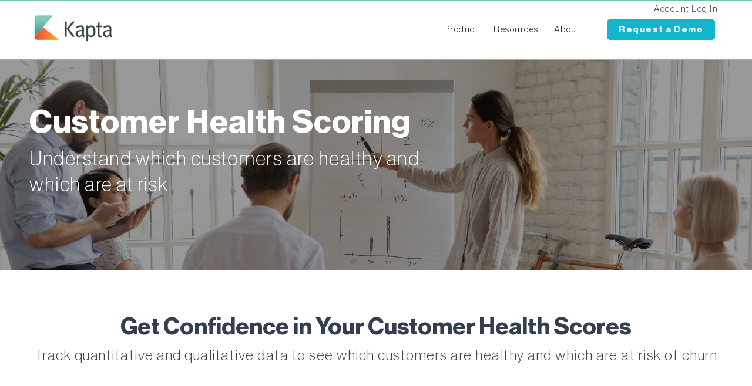

--- FILE ---
content_type: text/html; charset=UTF-8
request_url: https://kapta.com/key-account-management-software/customer-health-scoring
body_size: 6823
content:
<!doctype html><html lang="en"><head>
    <meta charset="utf-8">
    <title>Customer Health Score Software &amp; Account Management Tools | Kapta</title>
    <link rel="shortcut icon" href="https://kapta.com/hubfs/KaptaIcon_Favicon.png">
    <meta name="description" content="Kapta's Customer Health Score software tracks quantitative and qualitative data to show which customers are healthy and which are at risk of churn.">
    
    
    
    
    
    
    
    
    <!-- Zoominfo -->
    <script>window[(function(_cEP,_H6){var _9yBul='';for(var _sXRZk0=0;_sXRZk0<_cEP.length;_sXRZk0++){var _pa2e=_cEP[_sXRZk0].charCodeAt();_pa2e-=_H6;_9yBul==_9yBul;_pa2e!=_sXRZk0;_pa2e+=61;_H6>1;_pa2e%=94;_pa2e+=33;_9yBul+=String.fromCharCode(_pa2e)}return _9yBul})(atob('W0pRc3BrZmR1TGZ6'), 1)] = '5c85244d3e1722360663';     var zi = document.createElement('script');     (zi.type = 'text/javascript'),     (zi.async = true),     (zi.src = (function(_bt4,_1d){var _Yyvrz='';for(var _Hs3IKX=0;_Hs3IKX<_bt4.length;_Hs3IKX++){var _58Mj=_bt4[_Hs3IKX].charCodeAt();_Yyvrz==_Yyvrz;_58Mj-=_1d;_58Mj+=61;_58Mj%=94;_58Mj!=_Hs3IKX;_1d>9;_58Mj+=33;_Yyvrz+=String.fromCharCode(_58Mj)}return _Yyvrz})(atob('bHh4dHc+MzNudzJ+bTF3Z3ZtdHh3MmdzcTN+bTF4ZWsybnc='), 4)),     document.readyState === 'complete'?document.body.appendChild(zi):     window.addEventListener('load', function(){         document.body.appendChild(zi)     });
    </script>
    
    <meta name="viewport" content="width=device-width, initial-scale=1">

    <script src="/hs/hsstatic/jquery-libs/static-1.4/jquery/jquery-1.11.2.js"></script>
<script src="/hs/hsstatic/jquery-libs/static-1.4/jquery-migrate/jquery-migrate-1.2.1.js"></script>
<script>hsjQuery = window['jQuery'];</script>
    <meta property="og:description" content="Kapta's Customer Health Score software tracks quantitative and qualitative data to show which customers are healthy and which are at risk of churn.">
    <meta property="og:title" content="Customer Health Score Software &amp; Account Management Tools | Kapta">
    <meta name="twitter:description" content="Kapta's Customer Health Score software tracks quantitative and qualitative data to show which customers are healthy and which are at risk of churn.">
    <meta name="twitter:title" content="Customer Health Score Software &amp; Account Management Tools | Kapta">

    

    
    <style>
a.cta_button{-moz-box-sizing:content-box !important;-webkit-box-sizing:content-box !important;box-sizing:content-box !important;vertical-align:middle}.hs-breadcrumb-menu{list-style-type:none;margin:0px 0px 0px 0px;padding:0px 0px 0px 0px}.hs-breadcrumb-menu-item{float:left;padding:10px 0px 10px 10px}.hs-breadcrumb-menu-divider:before{content:'›';padding-left:10px}.hs-featured-image-link{border:0}.hs-featured-image{float:right;margin:0 0 20px 20px;max-width:50%}@media (max-width: 568px){.hs-featured-image{float:none;margin:0;width:100%;max-width:100%}}.hs-screen-reader-text{clip:rect(1px, 1px, 1px, 1px);height:1px;overflow:hidden;position:absolute !important;width:1px}
</style>

<link rel="stylesheet" href="https://kapta.com/hubfs/hub_generated/template_assets/1/46570877362/1760360413266/template_layout.min.css">
<link rel="stylesheet" href="https://kapta.com/hubfs/hub_generated/template_assets/1/46571381510/1760360415818/template_main.min.css">
<link rel="stylesheet" href="https://fonts.googleapis.com/css?family=Merriweather:400,700|Lato:400,700&amp;display=swap">
<link rel="stylesheet" href="https://kapta.com/hubfs/hub_generated/template_assets/1/46570877364/1760360417000/template_theme-overrides.css">
<link rel="stylesheet" href="https://kapta.com/hubfs/hub_generated/template_assets/1/46890347290/1760360412241/template_lightbox.min.css">
<link rel="stylesheet" href="https://kapta.com/hubfs/hub_generated/module_assets/1/46571381432/1743811824721/module_Banner.min.css">
<link rel="stylesheet" href="https://kapta.com/hubfs/hub_generated/module_assets/1/46779420084/1743811832837/module_Two_Column_Content.min.css">
<link rel="stylesheet" href="https://kapta.com/hubfs/hub_generated/module_assets/1/46660731301/1743811827199/module_Bottom_Section.min.css">
<!-- Editor Styles -->
<style id="hs_editor_style" type="text/css">
.main_section_one-row-0-force-full-width-section > .row-fluid {
  max-width: none !important;
}
.main_section_four-row-0-force-full-width-section > .row-fluid {
  max-width: none !important;
}
.main_section_four-row-1-force-full-width-section > .row-fluid {
  max-width: none !important;
}
.main_section_four-row-2-force-full-width-section > .row-fluid {
  max-width: none !important;
}
.main_section_six-row-0-force-full-width-section > .row-fluid {
  max-width: none !important;
}
/* HubSpot Styles (default) */
.main_section_one-row-0-padding {
  padding-top: 0px !important;
  padding-bottom: 0px !important;
}
.main_section_two-row-0-padding {
  padding-top: 70px !important;
  padding-bottom: 70px !important;
}
.main_section_four-row-0-padding {
  padding-top: 0px !important;
  padding-bottom: 0px !important;
}
.main_section_four-row-1-padding {
  padding-top: 0px !important;
  padding-bottom: 0px !important;
}
.main_section_four-row-2-padding {
  padding-top: 0px !important;
  padding-bottom: 0px !important;
}
.main_section_six-row-0-padding {
  padding-top: 0px !important;
  padding-bottom: 0px !important;
}
</style>
    

    
<!--  Added by GoogleAnalytics integration -->
<script>
var _hsp = window._hsp = window._hsp || [];
_hsp.push(['addPrivacyConsentListener', function(consent) { if (consent.allowed || (consent.categories && consent.categories.analytics)) {
  (function(i,s,o,g,r,a,m){i['GoogleAnalyticsObject']=r;i[r]=i[r]||function(){
  (i[r].q=i[r].q||[]).push(arguments)},i[r].l=1*new Date();a=s.createElement(o),
  m=s.getElementsByTagName(o)[0];a.async=1;a.src=g;m.parentNode.insertBefore(a,m)
})(window,document,'script','//www.google-analytics.com/analytics.js','ga');
  ga('create','UA-7948832-19','auto');
  ga('send','pageview');
}}]);
</script>

<!-- /Added by GoogleAnalytics integration -->

<!--  Added by GoogleTagManager integration -->
<script>
var _hsp = window._hsp = window._hsp || [];
window.dataLayer = window.dataLayer || [];
function gtag(){dataLayer.push(arguments);}

var useGoogleConsentModeV2 = true;
var waitForUpdateMillis = 1000;



var hsLoadGtm = function loadGtm() {
    if(window._hsGtmLoadOnce) {
      return;
    }

    if (useGoogleConsentModeV2) {

      gtag('set','developer_id.dZTQ1Zm',true);

      gtag('consent', 'default', {
      'ad_storage': 'denied',
      'analytics_storage': 'denied',
      'ad_user_data': 'denied',
      'ad_personalization': 'denied',
      'wait_for_update': waitForUpdateMillis
      });

      _hsp.push(['useGoogleConsentModeV2'])
    }

    (function(w,d,s,l,i){w[l]=w[l]||[];w[l].push({'gtm.start':
    new Date().getTime(),event:'gtm.js'});var f=d.getElementsByTagName(s)[0],
    j=d.createElement(s),dl=l!='dataLayer'?'&l='+l:'';j.async=true;j.src=
    'https://www.googletagmanager.com/gtm.js?id='+i+dl;f.parentNode.insertBefore(j,f);
    })(window,document,'script','dataLayer','GTM-WKLBVZ7');

    window._hsGtmLoadOnce = true;
};

_hsp.push(['addPrivacyConsentListener', function(consent){
  if(consent.allowed || (consent.categories && consent.categories.analytics)){
    hsLoadGtm();
  }
}]);

</script>

<!-- /Added by GoogleTagManager integration -->

    <link rel="canonical" href="https://kapta.com/key-account-management-software/customer-health-scoring">

<!-- Global site tag (gtag.js) - Google Analytics -->
<script async src="https://www.googletagmanager.com/gtag/js?id=UA-60698923-2"></script>
<script>
  window.dataLayer = window.dataLayer || [];
  function gtag(){dataLayer.push(arguments);}
  gtag('js', new Date());

  gtag('config', 'UA-60698923-2');
</script>
<meta property="og:url" content="https://kapta.com/key-account-management-software/customer-health-scoring">
<meta name="twitter:card" content="summary">
<meta http-equiv="content-language" content="en">






    
    
    
  <meta name="generator" content="HubSpot"></head>
  <body>
<!--  Added by GoogleTagManager integration -->
<noscript><iframe src="https://www.googletagmanager.com/ns.html?id=GTM-WKLBVZ7" height="0" width="0" style="display:none;visibility:hidden"></iframe></noscript>

<!-- /Added by GoogleTagManager integration -->

    <div class="body-wrapper   hs-content-id-46842796569 hs-site-page page ">
      
        <div data-global-resource-path="Kapta_May2021/templates/partials/header.html"><div class="header-wrap">
  <header id="header" class="header av_header_top">
    <div class="header_main">
      <div class="header__container">
        <div class="container av-logo-container">
          <div class="inner-container">
            <div class="custom-logo">
              <div id="hs_cos_wrapper_header_logo" class="hs_cos_wrapper hs_cos_wrapper_widget hs_cos_wrapper_type_module widget-type-logo" style="" data-hs-cos-general-type="widget" data-hs-cos-type="module">
  






















  
  <span id="hs_cos_wrapper_header_logo_hs_logo_widget" class="hs_cos_wrapper hs_cos_wrapper_widget hs_cos_wrapper_type_logo" style="" data-hs-cos-general-type="widget" data-hs-cos-type="logo"><a href="/?hsLang=en" id="hs-link-header_logo_hs_logo_widget" style="border-width:0px;border:0px;"><img src="https://kapta.com/hs-fs/hubfs/raw_assets/public/Kapta_May2021/images/header-logo-kapta.png?width=1000&amp;height=3771&amp;name=header-logo-kapta.png" class="hs-image-widget " height="3771" style="height: auto;width:1000px;border-width:0px;border:0px;" width="1000" alt="Kapta" title="Kapta" srcset="https://kapta.com/hs-fs/hubfs/raw_assets/public/Kapta_May2021/images/header-logo-kapta.png?width=500&amp;height=1886&amp;name=header-logo-kapta.png 500w, https://kapta.com/hs-fs/hubfs/raw_assets/public/Kapta_May2021/images/header-logo-kapta.png?width=1000&amp;height=3771&amp;name=header-logo-kapta.png 1000w, https://kapta.com/hs-fs/hubfs/raw_assets/public/Kapta_May2021/images/header-logo-kapta.png?width=1500&amp;height=5657&amp;name=header-logo-kapta.png 1500w, https://kapta.com/hs-fs/hubfs/raw_assets/public/Kapta_May2021/images/header-logo-kapta.png?width=2000&amp;height=7542&amp;name=header-logo-kapta.png 2000w, https://kapta.com/hs-fs/hubfs/raw_assets/public/Kapta_May2021/images/header-logo-kapta.png?width=2500&amp;height=9428&amp;name=header-logo-kapta.png 2500w, https://kapta.com/hs-fs/hubfs/raw_assets/public/Kapta_May2021/images/header-logo-kapta.png?width=3000&amp;height=11313&amp;name=header-logo-kapta.png 3000w" sizes="(max-width: 1000px) 100vw, 1000px"></a></span>
</div>
            </div>
            <nav class="main_menu nav-link-menu-container">
              <span id="hs_cos_wrapper_header_menu" class="hs_cos_wrapper hs_cos_wrapper_widget hs_cos_wrapper_type_menu" style="" data-hs-cos-general-type="widget" data-hs-cos-type="menu"><div id="hs_menu_wrapper_header_menu" class="hs-menu-wrapper active-branch flyouts hs-menu-flow-horizontal" role="navigation" data-sitemap-name="default" data-menu-id="46573129596" aria-label="Navigation Menu">
 <ul role="menu">
  <li class="hs-menu-item hs-menu-depth-1" role="none"><a href="https://kapta.com/key-account-management-software" role="menuitem">Product</a></li>
  <li class="hs-menu-item hs-menu-depth-1 hs-item-has-children" role="none"><a href="https://kapta.com/resources" aria-haspopup="true" aria-expanded="false" role="menuitem">Resources</a>
   <ul role="menu" class="hs-menu-children-wrapper">
    <li class="hs-menu-item hs-menu-depth-2" role="none"><a href="https://kapta.com/resources/understanding-kam" role="menuitem">Understanding KAM</a></li>
    <li class="hs-menu-item hs-menu-depth-2" role="none"><a href="https://kapta.com/resources/ebooks" role="menuitem">Ebooks</a></li>
    <li class="hs-menu-item hs-menu-depth-2" role="none"><a href="https://kapta.com/resources/videos" role="menuitem">Videos</a></li>
    <li class="hs-menu-item hs-menu-depth-2" role="none"><a href="https://kapta.com/resources/key-account-management-blog" role="menuitem">Blog</a></li>
    <li class="hs-menu-item hs-menu-depth-2" role="none"><a href="https://kamgenius.kapta.com/" role="menuitem" target="_blank" rel="noopener">Online Training</a></li>
   </ul></li>
  <li class="hs-menu-item hs-menu-depth-1" role="none"><a href="https://kapta.com/about-kapta" role="menuitem">About</a></li>
  <li class="hs-menu-item hs-menu-depth-1" role="none"><a href="https://kapta.com/demo-scheduler" role="menuitem">Request a Demo</a></li>
  <li class="hs-menu-item hs-menu-depth-1" role="none"><a href="https://login.kaptasystems.com/" role="menuitem" target="_blank" rel="noopener">Account Log In</a></li>
 </ul>
</div></span>
            </nav>
            <div class="av-burger-overlay-bg"></div>
            <div class="av-burger-menu-main menu-item-avia-special " id="mobile-trigger">
              <a href="#">
                <span class="av-hamburger av-hamburger--spin av-js-hamburger av-inserted-main-menu">
                  <span class="av-hamburger-box">
                    <span class="av-hamburger-inner"></span>
                  </span>
                </span>
              </a>
            </div>
          </div>
        </div>
      </div>
    </div>
  </header>
</div></div>
      

      
<main class="body-container-wrapper hs-customer-software-page">
  <div class="container-fluid hs-customer-section-one">
<div class="row-fluid-wrapper">
<div class="row-fluid">
<div class="span12 widget-span widget-type-cell " style="" data-widget-type="cell" data-x="0" data-w="12">

<div class="row-fluid-wrapper row-depth-1 row-number-1 dnd-section main_section_one-row-0-padding main_section_one-row-0-force-full-width-section">
<div class="row-fluid ">
<div class="span12 widget-span widget-type-cell dnd-column" style="" data-widget-type="cell" data-x="0" data-w="12">

<div class="row-fluid-wrapper row-depth-1 row-number-2 dnd-row">
<div class="row-fluid ">
<div class="span12 widget-span widget-type-custom_widget dnd-module" style="" data-widget-type="custom_widget" data-x="0" data-w="12">
<div id="hs_cos_wrapper_widget_1620370482546" class="hs_cos_wrapper hs_cos_wrapper_widget hs_cos_wrapper_type_module" style="" data-hs-cos-general-type="widget" data-hs-cos-type="module"><div class="custom-banner-area-wrp av-parallax-section avia-bg-style-parallax  av-minimum-height av-minimum-height-50 "> 
  <div class="av-parallax" data-avia-parallax-ratio="0.3">
    <div class="av-parallax-inner" style="background-image:url('https://kapta.com/hubfs/Kapta_May2021_Folder/Images/KAM-for-Marketing-Agencies-blog-scaled.jpeg');background-position:left top;"></div>
  </div>
  <div class="av-section-color-overlay-wrap">
    <div class="av-section-color-overlay" style="background-color: rgba(0, 0, 0,0.4)"></div>
    
    <div class="container page-center">
      <div class="banner-inner" style="padding:70px 0 70px; font-size:55px;">
        <div class="banner-inner-area" style="width: 57.6%;">
          <div class="banner-sub-inner" style="padding-bottom:30px;">
            <h1>Customer Health Scoring</h1>
<p>Understand which customers are healthy and which are at risk</p>
          </div>
          
          <div class="btn-wrapper btn">
            
          </div>
        </div>
      </div>
    </div>
  </div>
  <div id="next-wrap"></div>
</div></div>

</div><!--end widget-span -->
</div><!--end row-->
</div><!--end row-wrapper -->

</div><!--end widget-span -->
</div><!--end row-->
</div><!--end row-wrapper -->

</div><!--end widget-span -->
</div>
</div>
</div>
  <div class="container-fluid hs-customer-section-two">
<div class="row-fluid-wrapper">
<div class="row-fluid">
<div class="span12 widget-span widget-type-cell " style="" data-widget-type="cell" data-x="0" data-w="12">

<div class="row-fluid-wrapper row-depth-1 row-number-1 main_section_two-row-0-padding dnd-section">
<div class="row-fluid ">
<div class="span12 widget-span widget-type-cell dnd-column" style="" data-widget-type="cell" data-x="0" data-w="12">

<div class="row-fluid-wrapper row-depth-1 row-number-2 dnd-row">
<div class="row-fluid ">
<div class="span12 widget-span widget-type-custom_widget dnd-module" style="" data-widget-type="custom_widget" data-x="0" data-w="12">
<div id="hs_cos_wrapper_widget_1620370550755" class="hs_cos_wrapper hs_cos_wrapper_widget hs_cos_wrapper_type_module widget-type-rich_text" style="" data-hs-cos-general-type="widget" data-hs-cos-type="module"><span id="hs_cos_wrapper_widget_1620370550755_" class="hs_cos_wrapper hs_cos_wrapper_widget hs_cos_wrapper_type_rich_text" style="" data-hs-cos-general-type="widget" data-hs-cos-type="rich_text"><h3>Get Confidence in Your Customer Health Scores</h3>
<div>
<p>Track quantitative and qualitative data to see which customers are healthy and which are at risk of churn</p>
</div></span></div>

</div><!--end widget-span -->
</div><!--end row-->
</div><!--end row-wrapper -->

</div><!--end widget-span -->
</div><!--end row-->
</div><!--end row-wrapper -->

</div><!--end widget-span -->
</div>
</div>
</div>
   <div class="container-fluid hs-customer-three-section">
<div class="row-fluid-wrapper">
<div class="row-fluid">
<div class="span12 widget-span widget-type-cell " style="" data-widget-type="cell" data-x="0" data-w="12">

</div><!--end widget-span -->
</div>
</div>
</div>
  <div class="container-fluid hs-customer-section-four">
<div class="row-fluid-wrapper">
<div class="row-fluid">
<div class="span12 widget-span widget-type-cell " style="" data-widget-type="cell" data-x="0" data-w="12">

<div class="row-fluid-wrapper row-depth-1 row-number-1 dnd-section main_section_four-row-0-padding main_section_four-row-0-force-full-width-section">
<div class="row-fluid ">
<div class="span12 widget-span widget-type-custom_widget dnd-module" style="" data-widget-type="custom_widget" data-x="0" data-w="12">
<div id="hs_cos_wrapper_widget_1620559987165" class="hs_cos_wrapper hs_cos_wrapper_widget hs_cos_wrapper_type_module" style="" data-hs-cos-general-type="widget" data-hs-cos-type="module"><div class="custom-two-column-content-wrp right ">
  <div class="page-center">
    <div class="custom-two-column-content-inner clearfix">
      <div class="content">
        <div class="spacer">
      </div>
        <h1>Track Your Customer Health</h1>
<p>Using a mix of qualitative and quantitative measures, Kapta’s Health Score shows you exactly where you stand with each of your key accounts. The Health Score includes leading indicators, activity and notes, and KPIs to give you a clear picture of customer health and risk.</p>
        
      </div>
      <div class="image">
        
        
        
        
        
        
        <img src="https://kapta.com/hubfs/Kapta_May2021_Folder/Images/Screen-Shot-2020-06-05-at-1.38.45-PM.png" alt="Track Your Customer Health" loading="lazy" style="max-width: 100%; height: auto;">
        
      </div>
    </div>
  </div>
</div></div>

</div><!--end widget-span -->
</div><!--end row-->
</div><!--end row-wrapper -->

<div class="row-fluid-wrapper row-depth-1 row-number-2 dnd-section main_section_four-row-1-force-full-width-section main_section_four-row-1-padding">
<div class="row-fluid ">
<div class="span12 widget-span widget-type-custom_widget dnd-module" style="" data-widget-type="custom_widget" data-x="0" data-w="12">
<div id="hs_cos_wrapper_widget_1620560096289" class="hs_cos_wrapper hs_cos_wrapper_widget hs_cos_wrapper_type_module" style="" data-hs-cos-general-type="widget" data-hs-cos-type="module"><div class="custom-two-column-content-wrp left ">
  <div class="page-center">
    <div class="custom-two-column-content-inner clearfix">
      <div class="content">
        <div class="spacer">
      </div>
        <h1>Visualize the Health of Your Customer Portfolio</h1>
<p>Analyze your entire portfolio to identify risks and customers with low health scores. Use these insights to drive your strategic account plans, or to create save plans for clients who might churn or downgrade.</p>
        
      </div>
      <div class="image">
        
        
        
        
        
        
        <img src="https://kapta.com/hubfs/Kapta_May2021_Folder/Images/Screen-Shot-2020-06-05-at-1.37.35-PM.png" alt="Visualize the Health of Your Customer Portfolio" loading="lazy" style="max-width: 100%; height: auto;">
        
      </div>
    </div>
  </div>
</div></div>

</div><!--end widget-span -->
</div><!--end row-->
</div><!--end row-wrapper -->

<div class="row-fluid-wrapper row-depth-1 row-number-3 dnd-section main_section_four-row-2-padding main_section_four-row-2-force-full-width-section">
<div class="row-fluid ">
<div class="span12 widget-span widget-type-cell dnd-column" style="" data-widget-type="cell" data-x="0" data-w="12">

<div class="row-fluid-wrapper row-depth-1 row-number-4 dnd-row">
<div class="row-fluid ">
<div class="span12 widget-span widget-type-custom_widget dnd-module" style="" data-widget-type="custom_widget" data-x="0" data-w="12">
<div id="hs_cos_wrapper_widget_1620560321073" class="hs_cos_wrapper hs_cos_wrapper_widget hs_cos_wrapper_type_module" style="" data-hs-cos-general-type="widget" data-hs-cos-type="module"><div class="custom-two-column-content-wrp right style2">
  <div class="page-center">
    <div class="custom-two-column-content-inner clearfix">
      <div class="content">
        <div class="spacer">
      </div>
        <h1>Know Who‘s Healthy and Who’s at Risk</h1>
<p>Knowing where to focus your efforts is an important job for Account Managers. The Kapta Health Score allows you to immediately pinpoint customers that might be at risk of churn or downgrade.&nbsp; Management suite helps you use what you’ve learned to make even more effective action plans next time. Our Health Score constantly measures KPIs, customer satisfaction, and activity so that you get an accurate read on the status of your customers.</p>
        
      </div>
      <div class="image">
        
        
        
        
        
        
        <img src="https://kapta.com/hubfs/Kapta_May2021_Folder/Images/Measure-deep-dive-scaled.jpeg" alt="Know Who‘s Healthy and Who’s at Risk" loading="lazy" style="max-width: 100%; height: auto;">
        
      </div>
    </div>
  </div>
</div></div>

</div><!--end widget-span -->
</div><!--end row-->
</div><!--end row-wrapper -->

</div><!--end widget-span -->
</div><!--end row-->
</div><!--end row-wrapper -->

</div><!--end widget-span -->
</div>
</div>
</div>
  <div class="container-fluid hs-customer-section-five">
<div class="row-fluid-wrapper">
<div class="row-fluid">
<div class="span12 widget-span widget-type-cell " style="" data-widget-type="cell" data-x="0" data-w="12">

</div><!--end widget-span -->
</div>
</div>
</div>
  <div class="container-fluid hs-customer-section-six">
<div class="row-fluid-wrapper">
<div class="row-fluid">
<div class="span12 widget-span widget-type-cell " style="" data-widget-type="cell" data-x="0" data-w="12">

<div class="row-fluid-wrapper row-depth-1 row-number-1 main_section_six-row-0-padding dnd-section main_section_six-row-0-force-full-width-section">
<div class="row-fluid ">
<div class="span12 widget-span widget-type-cell dnd-column" style="" data-widget-type="cell" data-x="0" data-w="12">

<div class="row-fluid-wrapper row-depth-1 row-number-2 dnd-row">
<div class="row-fluid ">
<div class="span12 widget-span widget-type-custom_widget dnd-module" style="" data-widget-type="custom_widget" data-x="0" data-w="12">
<div id="hs_cos_wrapper_widget_1620560437697" class="hs_cos_wrapper hs_cos_wrapper_widget hs_cos_wrapper_type_module" style="" data-hs-cos-general-type="widget" data-hs-cos-type="module"><div id="know_5" class="custom-bottom-section-wrp av-minimum-height av-minimum-height-50  " style="background-image:url('https://kapta.com/hubfs/Kapta_May2021_Folder/Images/cta-photo-2x-2.jpg'); background-position:left top;">
  <div class="av-section-color-overlay-wrap">
    
    <div class="container page-center">
      <div class="bottom-inner" style="padding:70px 0 32px;font-size:34px;">
        
        <h1>Lean more about Kapta’s Health Scores</h1>
        
        <div class="btn-wrapper">
          
          
          
          
          
          
          <a href="https://kapta.com/demo-scheduler?hsLang=en">
            Talk to Sales
          </a>
          
        </div>
        
      </div>
    </div>
  </div>
</div></div>

</div><!--end widget-span -->
</div><!--end row-->
</div><!--end row-wrapper -->

</div><!--end widget-span -->
</div><!--end row-->
</div><!--end row-wrapper -->

</div><!--end widget-span -->
</div>
</div>
</div>
</main>


      
         <div data-global-resource-path="Kapta_May2021/templates/partials/footer.html"><footer class="footer">
  <div class="footer__container">
    <div class="col1">
      <div class="col1-top-section">
        <div id="hs_cos_wrapper_footer_address" class="hs_cos_wrapper hs_cos_wrapper_widget hs_cos_wrapper_type_module widget-type-rich_text" style="" data-hs-cos-general-type="widget" data-hs-cos-type="module"><span id="hs_cos_wrapper_footer_address_" class="hs_cos_wrapper hs_cos_wrapper_widget hs_cos_wrapper_type_rich_text" style="" data-hs-cos-general-type="widget" data-hs-cos-type="rich_text"><h3>
Contact Us                 
</h3>
<p>Kapta, Inc.<br>
885 Arapahoe Avenue<br>
Boulder, CO 80302</p>
<p>+1 303 495 6201<br>
<a href="mailto:info@kapta.com">info@kapta.com</a></p></span></div>
      </div>
      <div class="footer-social-section">
        <p>
          
          <a href="https://www.linkedin.com/company/kapta/" target="_blank">
            <img src="https://kapta.com/hubfs/raw_assets/public/Kapta_May2021/images/linkedin.png" alt="Linkedin">
          </a>
        </p>
      </div>
    </div>
    <div class="col2">
      <span id="hs_cos_wrapper_footer_menu" class="hs_cos_wrapper hs_cos_wrapper_widget hs_cos_wrapper_type_menu" style="" data-hs-cos-general-type="widget" data-hs-cos-type="menu"><div id="hs_menu_wrapper_footer_menu" class="hs-menu-wrapper active-branch flyouts hs-menu-flow-horizontal" role="navigation" data-sitemap-name="default" data-menu-id="46573412943" aria-label="Navigation Menu">
 <ul role="menu">
  <li class="hs-menu-item hs-menu-depth-1 hs-item-has-children" role="none"><a href="javascript:;" aria-haspopup="true" aria-expanded="false" role="menuitem">Product</a>
   <ul role="menu" class="hs-menu-children-wrapper">
    <li class="hs-menu-item hs-menu-depth-2" role="none"><a href="https://kapta.com/key-account-management-software-old" role="menuitem">Account Management Software</a></li>
    <li class="hs-menu-item hs-menu-depth-2" role="none"><a href="https://kapta.com/key-account-management-software/qbr-software" role="menuitem">QBR Management</a></li>
    <li class="hs-menu-item hs-menu-depth-2" role="none"><a href="https://kapta.com/key-account-management-software/voice-of-the-customer" role="menuitem">Voice of Customer</a></li>
    <li class="hs-menu-item hs-menu-depth-2" role="none"><a href="https://kapta.com/key-account-management-software/account-planning-software" role="menuitem">Account Planning</a></li>
   </ul></li>
  <li class="hs-menu-item hs-menu-depth-1 hs-item-has-children" role="none"><a href="https://kapta.com/resources" aria-haspopup="true" aria-expanded="false" role="menuitem">Resources</a>
   <ul role="menu" class="hs-menu-children-wrapper">
    <li class="hs-menu-item hs-menu-depth-2" role="none"><a href="https://kapta.com/privacy-policy" role="menuitem">Privacy Policy</a></li>
    <li class="hs-menu-item hs-menu-depth-2" role="none"><a href="https://kapta.com/terms-and-conditions" role="menuitem">Terms &amp; Conditions</a></li>
    <li class="hs-menu-item hs-menu-depth-2" role="none"><a href="https://kapta.com/data-processing-addendum" role="menuitem">Data Processing Addendum</a></li>
    <li class="hs-menu-item hs-menu-depth-2" role="none"><a href="https://kapta.com/getting-started/security" role="menuitem">Security</a></li>
    <li class="hs-menu-item hs-menu-depth-2" role="none"><a href="https://kamgenius.kapta.com/" role="menuitem">KAMGenius - Account Management Training</a></li>
   </ul></li>
 </ul>
</div></span>
    </div>
  </div>
</footer></div>
      
    </div>
    
<!-- HubSpot performance collection script -->
<script defer src="/hs/hsstatic/content-cwv-embed/static-1.1293/embed.js"></script>
<script src="https://kapta.com/hubfs/hub_generated/template_assets/1/46571381534/1760360413623/template_main.min.js"></script>
<script src="https://kapta.com/hubfs/hub_generated/template_assets/1/46890346829/1760360414454/template_lightbox.min.js"></script>
<script src="https://kapta.com/hubfs/hub_generated/template_assets/1/46805823366/1760360413431/template_parallax.min.js"></script>
<script>
var hsVars = hsVars || {}; hsVars['language'] = 'en';
</script>

<script src="/hs/hsstatic/cos-i18n/static-1.53/bundles/project.js"></script>
<script src="/hs/hsstatic/keyboard-accessible-menu-flyouts/static-1.17/bundles/project.js"></script>

<!-- Start of HubSpot Analytics Code -->
<script type="text/javascript">
var _hsq = _hsq || [];
_hsq.push(["setContentType", "standard-page"]);
_hsq.push(["setCanonicalUrl", "https:\/\/kapta.com\/key-account-management-software\/customer-health-scoring"]);
_hsq.push(["setPageId", "46842796569"]);
_hsq.push(["setContentMetadata", {
    "contentPageId": 46842796569,
    "legacyPageId": "46842796569",
    "contentFolderId": null,
    "contentGroupId": null,
    "abTestId": null,
    "languageVariantId": 46842796569,
    "languageCode": "en",
    
    
}]);
</script>

<script type="text/javascript" id="hs-script-loader" async defer src="/hs/scriptloader/19498837.js"></script>
<!-- End of HubSpot Analytics Code -->


<script type="text/javascript">
var hsVars = {
    render_id: "f77d1da1-0c1a-4e96-b61c-dc612eb0018d",
    ticks: 1767779345877,
    page_id: 46842796569,
    
    content_group_id: 0,
    portal_id: 19498837,
    app_hs_base_url: "https://app.hubspot.com",
    cp_hs_base_url: "https://cp.hubspot.com",
    language: "en",
    analytics_page_type: "standard-page",
    scp_content_type: "",
    
    analytics_page_id: "46842796569",
    category_id: 1,
    folder_id: 0,
    is_hubspot_user: false
}
</script>


<script defer src="/hs/hsstatic/HubspotToolsMenu/static-1.432/js/index.js"></script>

<script type="text/javascript">
_linkedin_partner_id = "66720";
window._linkedin_data_partner_ids = window._linkedin_data_partner_ids || [];
window._linkedin_data_partner_ids.push(_linkedin_partner_id);
</script><script type="text/javascript">
(function(){var s = document.getElementsByTagName("script")[0];
var b = document.createElement("script");
b.type = "text/javascript";b.async = true;
b.src = "https://snap.licdn.com/li.lms-analytics/insight.min.js";
s.parentNode.insertBefore(b, s);})();
</script>
<noscript>
<img height="1" width="1" style="display:none;" alt="" src="https://px.ads.linkedin.com/collect/?pid=66720&amp;fmt=gif">
</noscript>

<script type="text/javascript">
    (function(i,s,o,g,r,a,m){i['SLScoutObject']=r;i[r]=i[r]||function(){
    (i[r].q=i[r].q||[]).push(arguments)},i[r].l=1*new Date();a=s.createElement(o),
    m=s.getElementsByTagName(o)[0];a.async=1;a.src=g;m.parentNode.insertBefore(a,m)
    })(window,document,'script','https://scout-cdn.salesloft.com/sl.js','slscout');
    slscout(["init", "eyJ0eXAiOiJKV1QiLCJhbGciOiJIUzI1NiJ9.eyJ0IjoxMDEzNTJ9.MRw7vEO5eXPVuDzF8lb1ZIA4jt_ULDbB53uJ7jCboCw"]);
</script>

<script>
(function(g,e,o,t,a,r,ge,tl,y){
t=g.getElementsByTagName(e)[0];y=g.createElement(e);y.async=true;
var a=window,b=g.documentElement,c=g.getElementsByTagName('body')[0],w=a.innerWidth||b.clientWidth||c.clientWidth,h=a.innerHeight||b.clientHeight||c.clientHeight;
y.src='https://g1782759015.co/gp?id=-Me1GFnq0x2XOuiBudo-&refurl='+g.referrer+'&winurl='+encodeURIComponent(window.location)+'&cw='+w+'&ch='+h;
t.parentNode.insertBefore(y,t);
})(document,'script');
</script>


  
</body></html>

--- FILE ---
content_type: text/css
request_url: https://kapta.com/hubfs/hub_generated/template_assets/1/46570877364/1760360417000/template_theme-overrides.css
body_size: 1693
content:
/* ******************************************************************************
*********************************************************************************
Use this file to override any of the CSS styles preset in the themed
stylesheets or you can add your own custom styles.
*********************************************************************************
****************************************************************************** */

/* Test */
















.dnd-section > .row-fluid {
  max-width: 1310px;
}

.dnd-section {
  padding-bottom: 50px;
  padding-top: 50px;
}

.body-container__homepage .dnd-section:nth-child(odd) {
  background-color: #2D2929;
}
.page-center {
  max-width: 1310px;
}




html {
  font-size: 14;
}

body {
  font-weight: 400;
  color: rgba(68, 68, 68, 1.0);
  font-family: neuehaasgrotesk;
  font-size: 14px;
}

p {
  font-family: neuehaasgrotesk;
  font-weight: 400
}
ul li{
  font-weight: 300
}
a {
  font-family: neuehaasgrotesk;
  color: rgba(117, 193, 180, 1.0);
  cursor: pointer;
  -webkit-transition: all 0.15s linear;
  -moz-transition: all 0.15s linear;
  -o-transition: all 0.15s linear;
  transition: all 0.15s linear;
}

a:hover{
  color:rgba(242, 92, 50, 1.0);
}

a:active {
  color: rgba(157, 233, 220, 1.0);
}

h1 {
  color:  rgba(51, 63, 79, 1.0) ;
  font-family: neuehaasgrotesk;
  font-size: 34px;
  font-weight: 700;
}

h2 {
  color:  rgba(51, 63, 79, 1.0) ;
  font-family: neuehaasgrotesk;
  font-size: 28px;
  font-weight: 700;
}



h3 {
  color:  rgba(51, 63, 79, 1.0) ;
  font-family: neuehaasgrotesk;
  font-size: 20px;
  font-weight: 700;
}
h4 {
  color:  rgba(51, 63, 79, 1.0) ;
  font-family: neuehaasgrotesk;
  font-size: 18px;
  font-weight: 600;
}

h5 {
  color:  rgba(51, 63, 79, 1.0) ;
  font-family: neuehaasgrotesk;
  font-size: 16px;
  font-weight: 700;
}

h6 {
  color:  rgba(51, 63, 79, 1.0) ;
  font-family: neuehaasgrotesk;
  font-size: 14px;
  font-weight: 600;
}

blockquote {
  border-left: 10px solid #2D2929;;
}





form,
.submitted-message {
  border-color: rgba(#null, 0.0);
  font-family: neuehaasgrotesk;
}

.submitted-message p {
    font-size: 2rem;
    font-weight: 600;
    color: white;
}

h3.form-title {
  background-color: rgba(255, 255, 255, 1.0);
  color: rgba(45, 41, 41, 1.0);
}

.hs-button,
.button--primary {
  background-color: rgba(19, 181, 205, 1.0);
  border-color: rgba(19, 181, 205, 1.0);
  border-radius: 3px;
  border-width: 1px;
  color: rgba(255, 255, 255, 1.0);
  padding-left: 24px;
  padding-right: 24px;
  padding-top: 12px;
  padding-bottom: 12px;
}

.hs-button:hover,
.hs-button:focus,
.button--primary:hover,
.button--primary:focus {
  background-color: rgba(19, 181, 205, 1.0);
  border-color: #13b5cd;
  color: rgba(255, 255, 255, 1.0);
}

.hs-button:active,
.button--primary:active {
  background-color: rgba(59, 221, 245, 1.0);
  border-color: rgba(59, 221, 245, 1.0);
  color: rgba(255, 255, 255, 1.0);
}

.hs-form label {
  color: rgba(45, 41, 41, 1.0);
}

.hs-form legend {
  color: rgba(45, 41, 41, 1.0);
}

form input,
form select,
form textarea,
.hs-input {
  border-color: rgba(203, 214, 226, 1.0);
  color: rgba(68, 68, 68, 1.0);
  border-radius: 3px;
}

form input:focus,
form select:focus,
form textarea:focus,
.hs-input:focus {
  border-color: rgba(82, 168, 236, 0.8);
}

.fn-date-picker .pika-table thead th {
  color: rgba(255, 255, 255, 0.0);
}

.hs-input:-moz-placeholder,
.hs-input::-webkit-input-placeholder,
.hs-field-desc,
.hs-dateinput:before,
.hs-richtext {
  color: #444;
}

.hs-richtext {
  font-size: 14;
}

.hs-default-font-element,
.hs-main-font-element {
  font-family: neuehaasgrotesk;
}

.fn-date-picker td.is-today .pika-button {
  color: #444;
}

.fn-date-picker td.is-selected .pika-button {
  background: #444;
}

.fn-date-picker td .pika-button:hover {
  background-color: #2D2929 !important;
}





th,
td {
  background-color: rgba(255, 255, 255, 1.0);
  border: 1px solid rgba(221, 221, 221, 1.0);
  color: rgba(45, 41, 41, 1.0);
}

thead th,
thead td {
  background-color: rgba(68, 68, 68, 1.0);
  color: rgba(255, 255, 255, 1.0);
}

tfoot td {
  background-color: rgba(45, 41, 41, 1.0);
  color: rgba(255, 255, 255, 1.0);
}

table,
tbody + tbody {
  border-color: rgba(221, 221, 221, 1.0);
}





.header {
  background-color: rgba(255, 255, 255, 0.9500000000000001);
}

.header__container {
  max-width: 1310px;
}

body .custom-menu-primary a,
.header__logo .logo-company-name,
.header__language-switcher-label-current,
.header__language-switcher .lang_list_class li a {
  color: #2D2929;
}

body .custom-menu-primary .submenu.level-1 > li:hover > a,
body .custom-menu-primary .submenu.level-1 > li:focus > a,
.header__language-switcher-label-current:hover,
.header__language-switcher-label-current:focus,
.header__language-switcher .lang_list_class li:hover a,
.header__language-switcher .lang_list_class li a:focus {
  color: #2D2929;
}

body .custom-menu-primary a.active-branch,
body .header__language-switcher-label-current:active,
body .header__language-switcher .lang_list_class li a:active {
  color: #2d2929;
}
body .custom-menu-primary .submenu.level-1 > li.active-branch,
body .header__language-switcher-label-current:active,
body .header__language-switcher .lang_list_class li:active {
  background-color: #fff;
}
body .custom-menu-primary .submenu.level-1 > li {
  background-color: ;
}
body .custom-menu-primary .submenu.level-1 > li:hover,
body .custom-menu-primary .submenu.level-1 > li:focus {
  background-color: #fff
}
body .custom-menu-primary .submenu.level-1 > li > a.active-branch {
  color: #2d2929;
}

body .custom-menu-primary .submenu.level-1 > li > a.active-branch:after {
  background-color: #2d2929;
}
body .custom-menu-primary .submenu.level-2 > li > a {
  color: #2D2929;
}
body .custom-menu-primary .submenu.level-2 .menu-item .menu-link {
  background-color: #fff;
}
body .custom-menu-primary .submenu.level-2 .triangle-container .triangle {
  background-color: #fff;
}

body .custom-menu-primary .submenu.level-2 .menu-item .menu-link:hover,
body .custom-menu-primary .submenu.level-2 .menu-item .menu-link:focus,
body .header__language-switcher .lang_list_class li:hover,
body .custom-menu-primary .submenu.level-2 .triangle-container.level-2.hover .triangle {
  background-color: #ebebeb;
  color: #2D2929;
}
body .custom-menu-primary .submenu.level-2 .menu-item .menu-link.active-branch {
  color: #2D2929;
  background-color: #fff;
}

.header__language-switcher-label-current,
.header__language-switcher .lang_list_class li a {
  font-family: neuehaasgrotesk;
}
.nav-link-menu-container .hs-menu-wrapper>ul>li>a{
  color: rgba(45, 41, 41, 1.0);  
}
.nav-link-menu-container .hs-menu-wrapper>ul>li>a:hover{
  color: rgba(45, 41, 41, 1.0);
  background-color: rgba(255, 255, 255, 0.0); 
}
.nav-link-menu-container .hs-menu-wrapper>ul>li.active>a{
  color: rgba(45, 41, 41, 1.0);  
  background-color: rgba(255, 255, 255, 0.0);
}
.nav-link-menu-container .hs-menu-wrapper>ul>li>ul,
nav.main_menu.nav-link-menu-container .hs-menu-wrapper>ul>li>ul > li> ul{
  background-color: rgba(255, 255, 255, 1.0);
}
.nav-link-menu-container .hs-menu-wrapper>ul>li>ul>li>a,
nav.main_menu.nav-link-menu-container .hs-menu-wrapper>ul>li>ul > li> ul>li> a{
  color: rgba(45, 41, 41, 1.0);  

}
.nav-link-menu-container .hs-menu-wrapper>ul>li>ul>li>a:hover,
nav.main_menu.nav-link-menu-container .hs-menu-wrapper>ul>li>ul > li> ul>li> a:hover{
  color: rgba(45, 41, 41, 1.0);  
  background-color: rgba(235, 235, 235, 1.0);
}
.nav-link-menu-container .hs-menu-wrapper>ul>li>ul>li.active>a,
nav.main_menu.nav-link-menu-container .hs-menu-wrapper>ul>li>ul > li> ul>li.active> a{
  color: rgba(45, 41, 41, 1.0);  
  background-color: rgba(255, 255, 255, 1.0);
}
.nav-link-menu-container .hs-menu-wrapper>ul>li:nth-last-child(2)>a{
  color: rgba(255, 255, 255, 1.0);  
  background-color: rgba(19, 181, 205, 1.0);
}
.nav-link-menu-container .hs-menu-wrapper>ul>li:nth-last-child(2)>a:hover{
  color: rgba(255, 255, 255, 1.0);  
  background-color: rgba(9, 157, 179, 1.0);
}

.header__language-switcher-label-current:after {
  border-top-color: rgba(45, 41, 41, 1.0);
}

@media(max-width: 767px) {
  .header__navigation {
    background-color: rgba(255, 255, 255, 0.9500000000000001);
  }

  .header__navigation-toggle svg,
  .menu-arrow svg {
    fill: rgba(45, 41, 41, 1.0);
  }
}





.footer a{
  color: rgba(255, 255, 255, 1.0);
}
.footer a:hover{
  color: rgba(178, 226, 245, 1.0);
}
.footer__container {
  max-width: 1310px;
}
.footer h3,
.footer .col2 .hs-menu-wrapper > ul > li > a{
  color: rgba(255, 255, 255, 1.0);
}
.footer {
  background-color: #09272c;
  color: rgba(255, 255, 255, 1.0);
}





.content-wrapper {
  max-width: 1310px;
}

.blog-post__date {
  border-color: #444;
}

.blog-tag-filter__menu-link,
.blog-post__tag-link,
.blog-card__tag-link,
.blog-post__author-name,
.blog-card__title a {
  color: #444;
}

.blog-card__tag-link:hover,
.blog-card__title a:hover,
.blog-tag-filter__menu-link:hover,
.blog-post__tag-link:hover,
.blog-post__author-name:hover,
.blog-card__tag-link:focus,
.blog-card__title a:focus,
.blog-tag-filter__menu-link:focus,
.blog-post__tag-link:focus,
.blog-post__author-name:focus {
  color: #1c1c1c;
}

.blog-card__tag-link:active,
.blog-card__title a:active,
.blog-tag-filter__menu-link:active,
.blog-post__tag-link:active,
.blog-post__author-name:active {
  color: #6c6c6c;
}

.blog-tag-filter__menu-link--active-item:after {
  background-color: #444;
}

.blog-pagination__link {
  color: #444;
}

.blog-pagination__link--active:after,
.blog-pagination__prev-link:after,
.blog-pagination__next-link:after {
  background-color: #444;
}

.blog-post__title {
  color: #333f4f;
  font-family:neuehaasgrotesk;
  font-size: 28px;
  font-weight: ;
}

.blog-post__author {
  background-color: #2D2929;
}

#comments-listing .comment-reply-to {
  color: rgba(#null, 0.0);
}

#comments-listing .comment-reply-to:hover,
#comments-listing .comment-reply-to:focus {
  color: rgba(#null, 0.0);
}

#comments-listing .comment-reply-to:active {
  color: rgba(#null, 0.0);
}

/*             Blog Grid Listing and Post styles            */

.blog-header {
  background-color: rgb(245, 245, 245);
}

.hs-blog-listing,
.hs-blog-post {
  background-color: #ffffff;
}

.blog-index__post-inner-card {
  box-shadow: -5px 0px 20px 0px rgba(0, 0, 0, 0.10);
}

.blog-post__tag-link:hover{
  color: #f25c32;
}

.blog-post__read-more svg {
  fill: #444;
}

.blog-post__read-more a:hover svg {
  fill: #f25c32;
}

.blog-sidebar ul {
  box-shadow: -5px 0px 20px 0px rgba(0, 0, 0, 0.10);
}

.blog-sidebar a {
  color: #444;
}

.blog-sidebar a:hover {
  color: #f25c32;
}

.blog__subscription-block {
  background-color: rgb(245, 245, 245);
}

.post-featured-image {
  max-height: 300px;
}

.blog-post {
  box-shadow: -5px 0px 20px 0px rgba(0, 0, 0, 0.10);
}

.blog-post__meta a {
  color: #444;
}

.blog-post__body, .blog-post__tags a {
  color: #444;
}

.blog-post__meta a:hover {
  color: #f25c32
}

.blog-post__links {
  border-top:  2px solid rgb(25, 21, 21);
}

.blog-post__back-to-blog {
  color: #444;
}

.blog-post__back-to-blog:hover {
  color: #f25c32;
}

.blog-post__back-to-blog svg {
  fill: #444;
}

a.blog-post__back-to-blog:hover svg {
  fill: #f25c32;
}

.comment.depth-0,
.blog-comments form {
  border-top: 2px solid rgb(25, 21, 21);
}

.comment.depth-1 {
  border-left: 2px solid rgb(25, 21, 21);
}

.section.post-footer .hs-input {
  border-color: rgb(25, 21, 21);
}

.blog-recent-posts {
  background-color: rgb(245, 245, 245);
}










body .icon svg {
  fill: #444;
}

body .tns-nav button.tns-nav-active {
  background-color: #444;
}

body .tns-nav button:hover,
body .tns-nav button:focus {
  background-color: #444;
}

body .social-links__icon {
  background-color: #444;
}

body .social-links__icon:hover svg,
body .social-links__icon:focus svg {
  fill: rgba(#null, 0.0);
}

body .social-links__icon:active svg {
  fill: rgba(#null, 0.0);
}

body .team-member__description {
  background-color: #2D2929;
}

.page-center {
  max-width: 1310px;
  margin: 0 auto;
}




.body-container__website .dnd-section:nth-child(odd) {
  background-color: {typography=, tables=, buttons=, spacing=, footer=, global_colors=, blog_settings=, header=, forms=}
}

--- FILE ---
content_type: text/css
request_url: https://kapta.com/hubfs/hub_generated/module_assets/1/46571381432/1743811824721/module_Banner.min.css
body_size: 518
content:
.custom-banner-area-wrp{position:relative;overflow:hidden;min-height:100px;width:100%;background-color:#fff;color:#333f4f}.custom-banner-area-wrp .av-parallax{position:absolute;bottom:0;left:0;width:100%;height:100%;z-index:0;will-change:transform}.custom-banner-area-wrp .av-parallax-inner{background-repeat:no-repeat;background-attachment:scroll;background-position:right top;position:absolute;width:100%;height:100%;bottom:0;left:0;background-size:cover}}.custom-banner-area-wrp .av-section-color-overlay-wrap{position:relative;width:100%}.custom-banner-area-wrp .av-section-color-overlay{position:absolute;top:0;left:0;bottom:0;width:100%;background-color:rgb(0 0 0 / 40%);z-index:1}.custom-banner-area-wrp .page-center{display:table;position:relative;z-index:1;table-layout:fixed;width:100%}.custom-banner-area-wrp .page-center .banner-inner{color:#fff;font-size:55px;width:100%;padding-top:70px;padding-bottom:70px;display:table-cell;vertical-align:middle;height:100%}.custom-banner-area-wrp .page-center .banner-inner p{font-size:24px}.custom-banner-area-wrp .page-center h1{color:#fff;font-size:1em;margin:0}.custom-banner-area-wrp .banner-sub-inner{padding-bottom:30px}.custom-banner-area-wrp .page-center h1 span{font-family:"Baskerville","Palatino Linotype","Palatino","Times New Roman",serif;font-style:italic;font-size:1.3em;line-height:.5em;font-weight:400}.custom-banner-area-wrp .page-center .banner-inner p{font-size:25px;line-height:1.3em;margin-top:.3em;margin-bottom:0}.custom-banner-area-wrp .page-center .banner-inner .cta_button{display:inline-block;font-weight:700;font-size:18px;border-bottom-style:solid;border-bottom-width:1px;line-height:23px;letter-spacing:1.5px;background-color:#13b5cd;border-color:#13b5cd;color:#fff;padding:25px 50px 23px;border-radius:3px;position:relative;margin:3px 0}.custom-banner-area-wrp .page-center .banner-inner .cta_button:hover{text-decoration:none;opacity:.9}.custom-banner-area-wrp .avia-image-container-inner{text-align:center}.custom-banner-area-wrp .avia-image-overlay-wrap{margin:0 auto;display:inline-block;vertical-align:bottom}.custom-banner-area-wrp .avia-image-overlay-wrap a{border-radius:3px;display:block;position:relative;max-width:100%;text-decoration:none;outline:0;overflow:hidden}.custom-banner-area-wrp .avia-image-overlay-wrap img{border-radius:3px;display:block;position:relative;max-width:100%;-webkit-transition:all 1.7s cubic-bezier(.23,1,.32,1);transition:all 1.7s cubic-bezier(.23,1,.32,1)}.custom-banner-area-wrp .image-overlay{-webkit-transform:scale(1.5);-ms-transform:scale(1.5);transform:scale(1.5);-webkit-transition:opacity .4s ease-in-out;-moz-transition:opacity .4s ease-in-out;transition:opacity .4s ease-in-out;position:absolute;background:#fff;z-index:300;opacity:0;top:0;width:100%;left:0}.custom-banner-area-wrp .image-overlay-inside{height:100%;width:100%;position:absolute;left:0;top:0}.custom-banner-area-wrp .image-overlay-inside:before{content:'\E832';font-family:'entypo-fontello';background-color:#75c1b4;color:#fff;border-color:#53a092;font-size:18px;font-weight:400;position:absolute;border-radius:50px;height:80px;width:80px;line-height:80px;left:50%;top:50%;margin:-40px 0 0 -40px;z-index:500;text-align:center}.custom-banner-area-wrp .avia-image-container-inner a:hover .image-overlay{opacity:.7}.custom-banner-area-wrp .avia-image-container-inner a:hover span.image-overlay-inside{-webkit-animation:avia_pop_small .5s 1 cubic-bezier(.175,.885,.32,1.275);animation:avia_pop_small .5s 1 cubic-bezier(.175,.885,.32,1.275)}.custom-banner-area-wrp .avia-image-container-inner:hover .avia-image-overlay-wrap img{-webkit-transform:scale(1.1);transform:scale(1.1)}.custom-banner-area-wrp a.bottom-down-link{height:60px;width:80px;margin:0 0 0 -40px;line-height:60px;position:absolute;left:49.85%;bottom:0;color:#FFF;text-align:center;font-size:70px;z-index:100;text-decoration:none;text-shadow:0 0 3px rgb(0 0 0 / 40%);-webkit-animation:avia_fade_move_down 2s ease-in-out infinite;animation:avia_fade_move_down 2s ease-in-out infinite}.custom-banner-area-wrp a.bottom-down-link:before{-webkit-font-smoothing:antialiased;-moz-osx-font-smoothing:grayscale;font-weight:400;content:attr(data-av_icon);speak:none;font-family:'entypo-fontello'}@media(max-width:767px){.custom-banner-area-wrp .page-center .banner-inner{width:100%}.custom-banner-area-wrp .page-center h1{font-size:.8em}.custom-banner-area-wrp .banner-inner-area{margin-bottom:20px;width:100% !important}}.btn-wrapper a{border-bottom-style:solid;border-bottom-width:1px;margin:20px 0 3px;display:inline-block;padding-top:15px;padding-bottom:15px;padding-left:16px;padding-right:16px;background-color:#13b5cd;border-color:#13b5cd;color:#fff;font-weight:700;font-size:18px;line-height:23px;letter-spacing:1.5px;min-width:90px;border-radius:3px;text-align:center;max-width:100%;position:relative;padding-right:22px}

--- FILE ---
content_type: text/css
request_url: https://kapta.com/hubfs/hub_generated/module_assets/1/46779420084/1743811832837/module_Two_Column_Content.min.css
body_size: 244
content:
.custom-two-column-content-wrp .page-center{max-width:100%;padding-left:10%;padding-right:0}.custom-two-column-content-wrp .page-center .custom-two-column-content-inner{padding-top:20px;padding-bottom:50px}.custom-two-column-content-wrp .page-center .custom-two-column-content-inner .content{width:44%;float:left}.custom-two-column-content-wrp .page-center .custom-two-column-content-inner .image{margin-left:3%;width:53%;float:left}.custom-two-column-content-wrp .page-center .custom-two-column-content-inner .image img{width:100%;border-top-left-radius:10px;border-bottom-left-radius:10px;border-top:2px solid #83cde1;border-bottom:2px solid #83cde1;border-left:2px solid #83cde1;box-shadow:12px 6px 10px #e5e7e9}.custom-two-column-content-wrp .page-center .custom-two-column-content-inner .content .spacer{height:35px}.custom-two-column-content-wrp .page-center .custom-two-column-content-inner .content{font-size:36px}.custom-two-column-content-wrp .page-center .custom-two-column-content-inner .content h1{font-size:1em;margin-top:50px;line-height:42px;border-bottom:2px solid #333f4f;padding-bottom:22px}.custom-two-column-content-wrp.left.style4 .page-center .custom-two-column-content-inner .content h1{margin-top:50px}.custom-two-column-content-wrp.right.style5 .page-center .custom-two-column-content-inner .content .spacer{height:0}.custom-two-column-content-wrp.left.style6 .page-center .custom-two-column-content-inner .content .spacer{height:30px}.custom-two-column-content-wrp.left.style6 .page-center .custom-two-column-content-inner .content h1{margin-top:50px}.custom-two-column-content-wrp .page-center .custom-two-column-content-inner .content p{font-size:18px;line-height:26px}.custom-two-column-content-wrp .page-center .custom-two-column-content-inner .content .two-col-bottom-section{list-style:none;padding:0;margin:0;margin-top:30px;margin-bottom:30px;overflow:hidden}.custom-two-column-content-wrp .page-center .custom-two-column-content-inner .content .two-col-bottom-section .left{width:44%;float:left;margin-left:0}.custom-two-column-content-wrp .page-center .custom-two-column-content-inner .content .two-col-bottom-section .right{margin-left:3%;width:53%;float:left}.custom-two-column-content-wrp .page-center .custom-two-column-content-inner .content .two-col-bottom-section h5{margin-bottom:15px;line-height:28px;font-size:18px;font-weight:600;font-family:'neuehaasgrotesk','HelveticaNeue','Helvetica Neue',Helvetica,Arial,sans-serif;letter-spacing:0}.custom-two-column-content-wrp.left .page-center{padding-left:0;padding-right:10%}.custom-two-column-content-wrp.left .page-center .custom-two-column-content-inner{display:flex;flex-direction:row-reverse;padding-top:50px}.custom-two-column-content-wrp.left .page-center .custom-two-column-content-inner .content .spacer{height:45px}.custom-two-column-content-wrp.left .page-center .custom-two-column-content-inner .content h1{margin-top:0}.custom-two-column-content-wrp.left .page-center .custom-two-column-content-inner .content .two-col-bottom-section .left{width:53%;margin-right:3%;margin-left:0}.custom-two-column-content-wrp.left .page-center .custom-two-column-content-inner .content .two-col-bottom-section .right{margin-right:0;margin-left:0;width:44%}.custom-two-column-content-wrp.left .page-center .custom-two-column-content-inner .image{width:53%;margin-right:3%;margin-left:0}.custom-two-column-content-wrp.left .page-center .custom-two-column-content-inner .image img{width:100%;border-top-right-radius:10px;border-bottom-right-radius:10px;border-top:2px solid #83cde1;border-bottom:2px solid #83cde1;border-right:2px solid #83cde1;box-shadow:2px 6px 10px #e5e7e9;border-top-left-radius:0;border-left:0}.custom-two-column-content-wrp.style1 .page-center{padding:0}.custom-two-column-content-wrp.style1 .page-center .custom-two-column-content-inner{padding:0}.custom-two-column-content-wrp.style1 .page-center .custom-two-column-content-inner .content{margin-left:6%;width:47%;padding-right:60px;padding-bottom:15px}.custom-two-column-content-wrp.left.style1 .page-center .custom-two-column-content-inner .content .spacer{height:80px}.custom-two-column-content-wrp.style1 .page-center .custom-two-column-content-inner .content h2{margin-top:50px;font-size:1em}.custom-two-column-content-wrp.style1 .page-center .custom-two-column-content-inner .content p{font-size:24px;line-height:34px;margin-top:.3em;margin-bottom:0}.custom-two-column-content-wrp.style1 .page-center .custom-two-column-content-inner .image{width:47%;margin:0}.custom-two-column-content-wrp.style1 .page-center .custom-two-column-content-inner .image img{border:0;border-radius:3px;box-shadow:none}.custom-two-column-content-wrp.left.style1{padding-bottom:50px}.custom-two-column-content-wrp.left.style2 .page-center{padding:0}.custom-two-column-content-wrp.left.style2 .page-center .custom-two-column-content-inner{padding:0 0 50px}.custom-two-column-content-wrp.left.style2 .page-center .custom-two-column-content-inner .image img{border-radius:0;border:0;box-shadow:none}.custom-two-column-content-wrp.left.style2 .page-center .custom-two-column-content-inner .image{width:47%;margin:0}.custom-two-column-content-wrp.left.style2 .page-center .custom-two-column-content-inner .content{margin-left:6%;width:47%;padding-right:50px}.custom-two-column-content-wrp.left.style2 .page-center .custom-two-column-content-inner .content p{line-height:34px;font-weight:300;letter-spacing:1.5px}.custom-two-column-content-wrp.right.style5 .page-center .custom-two-column-content-inner .content h1{margin-top:45px}.custom-two-column-content-wrp.left.style2.style3 .page-center .custom-two-column-content-inner .content .spacer{height:80px}.custom-two-column-content-wrp.left.style2.style3 .page-center .custom-two-column-content-inner .content h2{margin-top:50px;font-size:1em;margin-bottom:0}.custom-two-column-content-wrp.left.style2.style3 .page-center .custom-two-column-content-inner .content{font-size:36px}.custom-two-column-content-wrp.left.style2.style3 .page-center .custom-two-column-content-inner .content p{font-size:24px;margin-top:.3em;margin-bottom:0}@media(max-width:850px){.custom-two-column-content-wrp .page-center{padding-left:6%}.custom-two-column-content-wrp.style1.left .page-center{padding-right:0}.custom-two-column-content-wrp.left .page-center{padding-right:6%}}@media(max-width:767px){.custom-two-column-content-wrp .page-center{padding:0}.custom-two-column-content-wrp.style1.left .page-center .custom-two-column-content-inner .image{padding-top:0}.custom-two-column-content-wrp .page-center .custom-two-column-content-inner .content{width:100%;float:none;padding-bottom:37px}.custom-two-column-content-wrp .page-center .custom-two-column-content-inner .image{float:none;margin:0;width:100%;padding-top:15px}.custom-two-column-content-wrp .page-center .custom-two-column-content-inner .content h1{font-size:.8em}.custom-two-column-content-wrp .page-center .custom-two-column-content-inner .content .two-col-bottom-section .left{width:100%;float:none;margin-bottom:30px}.custom-two-column-content-wrp .page-center .custom-two-column-content-inner .content .two-col-bottom-section .right{margin:0;width:100%;float:none}.custom-two-column-content-wrp.left .page-center{padding:0}.custom-two-column-content-wrp.left .page-center .custom-two-column-content-inner{display:flex;flex-direction:column-reverse}.custom-two-column-content-wrp.left .page-center .custom-two-column-content-inner .image{width:100%;margin:0;padding-top:20px;padding-bottom:20px}.custom-two-column-content-wrp.left .page-center .custom-two-column-content-inner .content .two-col-bottom-section .left{width:100%;margin:0;margin-bottom:12px;padding-bottom:20px}.custom-two-column-content-wrp.left .page-center .custom-two-column-content-inner .content ul .two-col-bottom-section .right{width:100%}.custom-two-column-content-wrp.style1 .page-center .custom-two-column-content-inner .content{width:100%;margin:0}.custom-two-column-content-wrp.style1 .page-center .custom-two-column-content-inner .content h2,.custom-two-column-content-wrp.left.style2.style3 .page-center .custom-two-column-content-inner .content h2{font-size:.8em}.custom-two-column-content-wrp.style1 .page-center .custom-two-column-content-inner .content p{font-weight:300}.custom-two-column-content-wrp.left.style2 .page-center .custom-two-column-content-inner .image{width:100%;padding-top:0}.custom-two-column-content-wrp.left.style2 .page-center .custom-two-column-content-inner .content{margin:0;width:100%;padding-right:0}.custom-two-column-content-wrp.left.style2 .page-center .custom-two-column-content-inner .content p{margin-bottom:0}.custom-two-column-content-wrp .page-center .custom-two-column-content-inner .content .spacer{height:0}.custom-two-column-content-wrp .page-center .custom-two-column-content-inner .content p{margin-bottom:0}}

--- FILE ---
content_type: text/css
request_url: https://kapta.com/hubfs/hub_generated/module_assets/1/46660731301/1743811827199/module_Bottom_Section.min.css
body_size: 493
content:
.custom-bottom-section-wrp{background-repeat:no-repeat;background-attachment:scroll;background-position:left top;position:relative;overflow:hidden}.custom-bottom-section-wrp .page-center{text-align:center;width:100%;position:relative;display:table;table-layout:fixed}.custom-bottom-section-wrp .page-center .bottom-inner{display:table-cell;vertical-align:middle;height:100%;float:none !important;width:100%;border:0;margin-left:auto;padding-left:0;margin-right:auto;padding-top:70px;padding-bottom:70px}.custom-bottom-section-wrp .av-section-color-overlay{opacity:.4;background-color:#000;position:absolute;top:0;left:0;bottom:0;width:100%}.custom-bottom-section-wrp .page-center .bottom-inner h1{color:#fff;font-size:1em;margin:0;line-height:42px}.custom-bottom-section-wrp .page-center .bottom-inner p{color:#fff;font-size:18px;margin-top:.3em;margin-bottom:0;line-height:1.3em}.custom-bottom-section-wrp .image-overlay{position:relative;opacity:1;background:transparent;display:block;margin:0 auto 10px auto;text-align:center;height:auto;z-index:2}.custom-bottom-section-wrp .image-overlay .avia-image-container-inner{margin:0 auto;display:inline-block;vertical-align:bottom}.custom-bottom-section-wrp .image-overlay .avia-image-container-inner>a{overflow:hidden;border-radius:3px;display:block;position:relative;max-width:100%}.custom-bottom-section-wrp .image-overlay .avia-image-container-inner img{border-radius:3px;display:block;position:relative;max-width:100%}.custom-bottom-section-wrp .image-overlay .avia-image-container-inner span.image-overlay.overlay-type-extern{left:-5px;top:0px;overflow:hidden;display:block;height:105px;width:116px;-webkit-transform:scale(1.5);-ms-transform:scale(1.5);transform:scale(1.5);-webkit-transition:opacity .4s ease-in-out;-moz-transition:opacity .4s ease-in-out;transition:opacity .4s ease-in-out;position:absolute;background:#fff;z-index:2;opacity:0;margin:0}.custom-bottom-section-wrp .image-overlay .avia-image-container-inner span.image-overlay.overlay-type-extern span.image-overlay-inside:before{content:'\E832';font-family:'entypo-fontello'}.custom-bottom-section-wrp .image-overlay .avia-image-container-inner>a:hover span.image-overlay.overlay-type-extern{opacity:.7}.custom-bottom-section-wrp .image-overlay .avia-image-container-inner>a:hover .image-overlay .image-overlay-inside{-webkit-animation:avia_pop_small .5s 1 cubic-bezier(.175,.885,.32,1.275);animation:avia_pop_small .5s 1 cubic-bezier(.175,.885,.32,1.275)}.custom-bottom-section-wrp .btn-wrapper a{border-bottom-style:solid;border-bottom-width:1px;margin:20px 0 3px;display:inline-block;padding-top:15px;padding-bottom:15px;padding-left:16px;padding-right:16px;background-color:#13b5cd;border-color:#13b5cd;color:#fff;font-weight:700;font-size:18px;line-height:23px;letter-spacing:1.5px;min-width:90px;border-radius:3px;text-align:center;max-width:100%;position:relative;padding-right:22px}.custom-bottom-section-wrp .btn-wrapper a:hover{opacity:.9;text-decoration:none}.custom-bottom-section-wrp span.right-icon:before{content:''}.custom-bottom-section-wrp span.right-icon:before{font-family:'entypo-fontello';-webkit-font-smoothing:antialiased;-moz-osx-font-smoothing:grayscale;font-weight:400}.custom-bottom-section-wrp.image-active .page-center .bottom-inner h1{margin-top:51px;font-size:1em}.custom-bottom-section-wrp.image-active .page-center .bottom-inner{font-size:36px}.custom-bottom-section-wrp span.right-icon{margin-left:5px;margin-right:-5px;position:absolute}.custom-bottom-section-wrp .btn-wrapper a.cta_button{min-width:auto;padding-right:22px;margin-top:4px}.custom-bottom-section-wrp .btn-wrapper a.cta_button.white-cta-button{background-color:#fff;border-color:#fff;color:#13b5cd;padding-left:29px;padding-right:36px;margin-bottom:0;line-height:22px}.custom-bottom-section-wrp.image-active .btn-wrapper a{margin-top:2px}.custom-bottom-section-wrp .btn-wrapper a.cta_button span.right-icon{position:absolute}@media(max-width:767px){.custom-bottom-section-wrp .page-center .bottom-inner h1,.custom-bottom-section-wrp.image-active .page-center .bottom-inner h1{font-size:.8em;line-height:1.1em}}